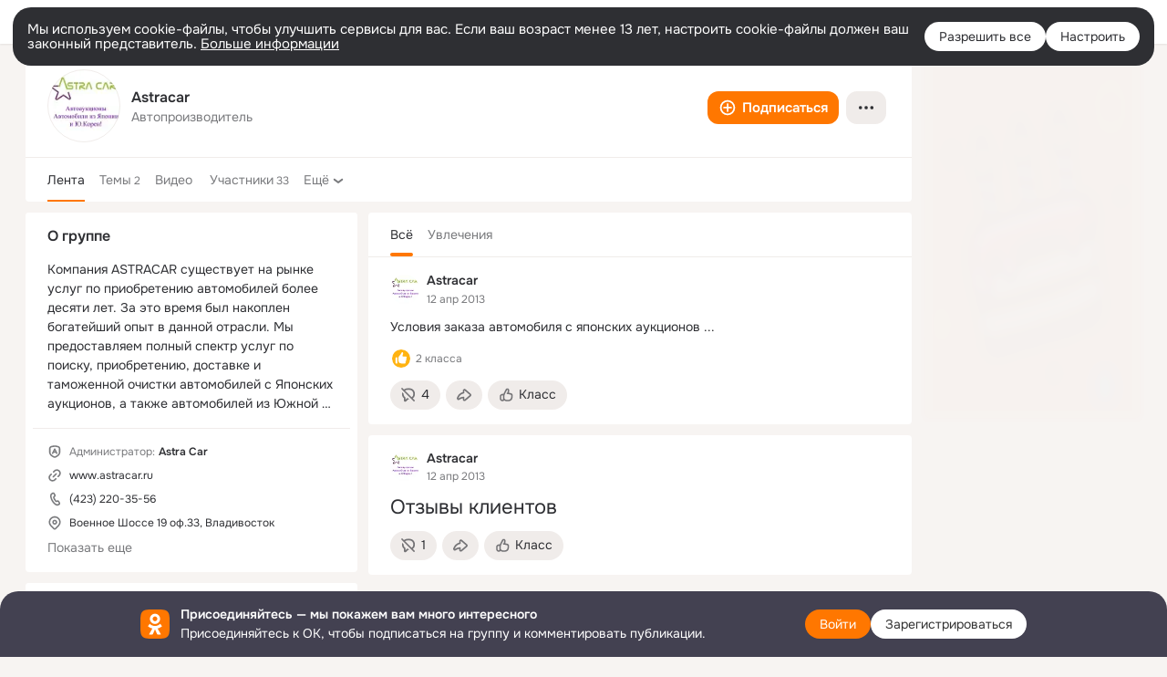

--- FILE ---
content_type: application/javascript; charset=utf-8
request_url: https://st-ok.cdn-vk.ru/res/js/InternetQuality_f2e08c12.js
body_size: 374
content:
define([],function(){
var t = {};"use strict";var o=function(r){r["GOOD"]="good";r["NORMAL"]="normal";r["BAD"]="bad";return r}(o||{});var s=1e3;var u=10;var f=location.protocol+"//"+location.hostname;var a=0;var c=function(){var r=performance.getEntriesByType("resource").filter(function(e){return e.transferSize>s&&Math.floor(e.responseEnd)-Math.floor(e.responseStart)>u&&e.name.startsWith(f)}).slice(-5).sort(function(e,d){return e.transferSize-d.transferSize}).pop();if(!r){return a}var n=(r.responseEnd-r.responseStart)/1e3;var v=r.transferSize*8e-6;var i=Number((v/n).toFixed(2));performance.clearResourceTimings();a=i;return i};var l=function(){var r;var n=((r=navigator==null?void 0:navigator.connection)==null?void 0:r.downlink)||c();if(n>5){return"good"}if(n>.35){return"normal"}return"bad"};t.InternetQuality=o;t.getInternetQuality=l
return t;
});
//# sourceMappingURL=InternetQuality_f2e08c12.js.map
